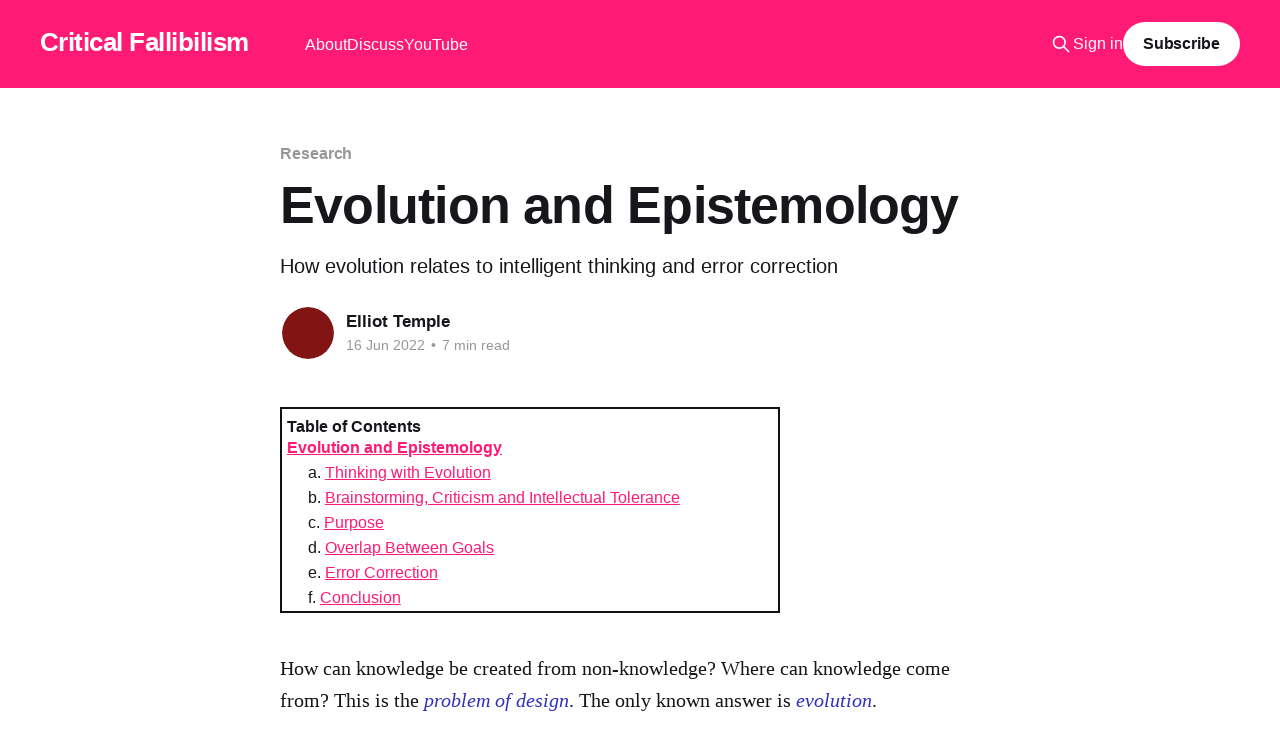

--- FILE ---
content_type: text/html; charset=utf-8
request_url: https://criticalfallibilism.com/evolution-and-epistemology/
body_size: 9499
content:
<!DOCTYPE html>
<html lang="en" class="auto-color">
<head>

    <title>Evolution and Epistemology</title>
    <meta charset="utf-8" />
    <meta http-equiv="X-UA-Compatible" content="IE=edge" />
    <meta name="HandheldFriendly" content="True" />
    <meta name="viewport" content="width=device-width, initial-scale=1.0" />
    
    <link rel="preload" as="style" href="/assets/built/screen.css?v=7b6e70f2cb" />
    <link rel="preload" as="script" href="/assets/built/casper.js?v=7b6e70f2cb" />

    <link rel="stylesheet" type="text/css" href="/assets/built/screen.css?v=7b6e70f2cb" />
    <link rel="stylesheet" type="text/css" href="/assets/css/curi.css?v=7b6e70f2cb" />

    <meta name="description" content="How evolution relates to intelligent thinking and error correction">
    <link rel="icon" href="https://criticalfallibilism.com/content/images/size/w256h256/2022/05/smaller-favicon.png" type="image/png">
    <link rel="canonical" href="https://criticalfallibilism.com/evolution-and-epistemology/">
    <meta name="referrer" content="no-referrer-when-downgrade">
    <link rel="amphtml" href="https://criticalfallibilism.com/evolution-and-epistemology/amp/">
    
    <meta property="og:site_name" content="Critical Fallibilism">
    <meta property="og:type" content="article">
    <meta property="og:title" content="Evolution and Epistemology">
    <meta property="og:description" content="How evolution relates to intelligent thinking and error correction">
    <meta property="og:url" content="https://criticalfallibilism.com/evolution-and-epistemology/">
    <meta property="og:image" content="https://static.ghost.org/v4.0.0/images/publication-cover.jpg">
    <meta property="article:published_time" content="2022-06-16T14:00:58.000Z">
    <meta property="article:modified_time" content="2023-04-28T04:26:56.000Z">
    <meta property="article:tag" content="Research">
    
    <meta name="twitter:card" content="summary_large_image">
    <meta name="twitter:title" content="Evolution and Epistemology">
    <meta name="twitter:description" content="How evolution relates to intelligent thinking and error correction">
    <meta name="twitter:url" content="https://criticalfallibilism.com/evolution-and-epistemology/">
    <meta name="twitter:image" content="https://static.ghost.org/v4.0.0/images/publication-cover.jpg">
    <meta name="twitter:label1" content="Written by">
    <meta name="twitter:data1" content="Elliot Temple">
    <meta name="twitter:label2" content="Filed under">
    <meta name="twitter:data2" content="Research">
    <meta property="og:image:width" content="1200">
    <meta property="og:image:height" content="482">
    
    <script type="application/ld+json">
{
    "@context": "https://schema.org",
    "@type": "Article",
    "publisher": {
        "@type": "Organization",
        "name": "Critical Fallibilism",
        "url": "https://criticalfallibilism.com/",
        "logo": {
            "@type": "ImageObject",
            "url": "https://criticalfallibilism.com/content/images/size/w256h256/2022/05/smaller-favicon.png",
            "width": 60,
            "height": 60
        }
    },
    "author": {
        "@type": "Person",
        "name": "Elliot Temple",
        "image": {
            "@type": "ImageObject",
            "url": "https://criticalfallibilism.com/content/images/2021/05/Red-Blank-Icon-512x512.png",
            "width": 512,
            "height": 512
        },
        "url": "https://criticalfallibilism.com/author/elliot/",
        "sameAs": [
            "https://www.elliottemple.com"
        ]
    },
    "headline": "Evolution and Epistemology",
    "url": "https://criticalfallibilism.com/evolution-and-epistemology/",
    "datePublished": "2022-06-16T14:00:58.000Z",
    "dateModified": "2023-04-28T04:26:56.000Z",
    "keywords": "Research",
    "description": "How evolution relates to intelligent thinking and error correction",
    "mainEntityOfPage": "https://criticalfallibilism.com/evolution-and-epistemology/"
}
    </script>

    <meta name="generator" content="Ghost 5.118">
    <link rel="alternate" type="application/rss+xml" title="Critical Fallibilism" href="https://criticalfallibilism.com/posts/rss/">
    <script defer src="https://cdn.jsdelivr.net/ghost/portal@~2.50/umd/portal.min.js" data-i18n="true" data-ghost="https://criticalfallibilism.com/" data-key="2269946424561b8cd17cda366c" data-api="https://criticalfallibilism.com/ghost/api/content/" data-locale="en" crossorigin="anonymous"></script><style id="gh-members-styles">.gh-post-upgrade-cta-content,
.gh-post-upgrade-cta {
    display: flex;
    flex-direction: column;
    align-items: center;
    font-family: -apple-system, BlinkMacSystemFont, 'Segoe UI', Roboto, Oxygen, Ubuntu, Cantarell, 'Open Sans', 'Helvetica Neue', sans-serif;
    text-align: center;
    width: 100%;
    color: #ffffff;
    font-size: 16px;
}

.gh-post-upgrade-cta-content {
    border-radius: 8px;
    padding: 40px 4vw;
}

.gh-post-upgrade-cta h2 {
    color: #ffffff;
    font-size: 28px;
    letter-spacing: -0.2px;
    margin: 0;
    padding: 0;
}

.gh-post-upgrade-cta p {
    margin: 20px 0 0;
    padding: 0;
}

.gh-post-upgrade-cta small {
    font-size: 16px;
    letter-spacing: -0.2px;
}

.gh-post-upgrade-cta a {
    color: #ffffff;
    cursor: pointer;
    font-weight: 500;
    box-shadow: none;
    text-decoration: underline;
}

.gh-post-upgrade-cta a:hover {
    color: #ffffff;
    opacity: 0.8;
    box-shadow: none;
    text-decoration: underline;
}

.gh-post-upgrade-cta a.gh-btn {
    display: block;
    background: #ffffff;
    text-decoration: none;
    margin: 28px 0 0;
    padding: 8px 18px;
    border-radius: 4px;
    font-size: 16px;
    font-weight: 600;
}

.gh-post-upgrade-cta a.gh-btn:hover {
    opacity: 0.92;
}</style><script async src="https://js.stripe.com/v3/"></script>
    <script defer src="https://cdn.jsdelivr.net/ghost/sodo-search@~1.5/umd/sodo-search.min.js" data-key="2269946424561b8cd17cda366c" data-styles="https://cdn.jsdelivr.net/ghost/sodo-search@~1.5/umd/main.css" data-sodo-search="https://criticalfallibilism.com/" data-locale="en" crossorigin="anonymous"></script>
    
    <link href="https://criticalfallibilism.com/webmentions/receive/" rel="webmention">
    <script defer src="/public/cards.min.js?v=7b6e70f2cb"></script><style>:root {--ghost-accent-color: #FF1A75;}</style>
    <link rel="stylesheet" type="text/css" href="/public/cards.min.css?v=7b6e70f2cb">
    <script src="https://polyfill.io/v3/polyfill.min.js?features=es6"></script>
<script id="MathJax-script" async src="https://cdn.jsdelivr.net/npm/mathjax@3/es5/tex-mml-chtml.js"></script>

</head>
<body class="post-template tag-research tag-toc is-head-left-logo has-cover">
<div class="viewport">

    <header id="gh-head" class="gh-head outer">
        <div class="gh-head-inner inner">
            <div class="gh-head-brand">
                <a class="gh-head-logo no-image" href="https://criticalfallibilism.com">
                        Critical Fallibilism
                </a>
                <button class="gh-search gh-icon-btn" aria-label="Search this site" data-ghost-search><svg xmlns="http://www.w3.org/2000/svg" fill="none" viewBox="0 0 24 24" stroke="currentColor" stroke-width="2" width="20" height="20"><path stroke-linecap="round" stroke-linejoin="round" d="M21 21l-6-6m2-5a7 7 0 11-14 0 7 7 0 0114 0z"></path></svg></button>
                <button class="gh-burger" aria-label="Main Menu"></button>
            </div>

            <nav class="gh-head-menu">
                <ul class="nav">
    <li class="nav-about"><a href="https://criticalfallibilism.com/about/">About</a></li>
    <li class="nav-discuss"><a href="https://criticalfallibilism.com/discuss/">Discuss</a></li>
    <li class="nav-youtube"><a href="https://www.youtube.com/channel/UCboFQkqYkUW9Rdnvjbwyepg">YouTube</a></li>
</ul>

            </nav>

            <div class="gh-head-actions">
                    <button class="gh-search gh-icon-btn" aria-label="Search this site" data-ghost-search><svg xmlns="http://www.w3.org/2000/svg" fill="none" viewBox="0 0 24 24" stroke="currentColor" stroke-width="2" width="20" height="20"><path stroke-linecap="round" stroke-linejoin="round" d="M21 21l-6-6m2-5a7 7 0 11-14 0 7 7 0 0114 0z"></path></svg></button>
                    <div class="gh-head-members">
                                <a class="gh-head-link" href="#/portal/signin" data-portal="signin">Sign in</a>
                                <a class="gh-head-button" href="#/portal/signup" data-portal="signup">Subscribe</a>
                    </div>
            </div>
        </div>
    </header>

    <main>
        



<main id="site-main" class="site-main">
<article class="article post tag-research tag-toc no-image ">

    <header class="article-header gh-canvas">

        <div class="article-tag post-card-tags">
                <span class="post-card-primary-tag">
                    <a href="/tag/research/">Research</a>
                </span>
        </div>

        <h1 class="article-title">Evolution and Epistemology</h1>

            <p class="article-excerpt">How evolution relates to intelligent thinking and error correction</p>

        <div class="article-byline">
        <section class="article-byline-content">

            <ul class="author-list instapaper_ignore">
                <li class="author-list-item">
                    <a href="/author/elliot/" class="author-avatar" aria-label="Read more of Elliot Temple">
                        <img class="author-profile-image" src="/content/images/size/w100/2021/05/Red-Blank-Icon-512x512.png" alt="Elliot Temple" />
                    </a>
                </li>
            </ul>

            <div class="article-byline-meta">
                <h4 class="author-name"><a href="/author/elliot/">Elliot Temple</a></h4>
                <div class="byline-meta-content">
                    <time class="byline-meta-date" datetime="2022-06-16">16 Jun 2022</time>
                        <span class="byline-reading-time"><span class="bull">&bull;</span> 7 min read</span>
                </div>
            </div>

        </section>
        </div>


    </header>

    <section class="gh-content gh-canvas">
	
	
	
        <div id="toc">
            <p class="toc-title">Table of Contents</p>
            <aside class="toc">
            </aside>
        </div>
	
	
	
        <p>How can knowledge be created from non-knowledge? Where can knowledge come from? This is the <em>problem of design</em>. The only known answer is <em>evolution</em>.</p><p>A wolf, or a wolf’s eye, appears to be designed. This “appearance of design” – of purpose – is knowledge. It looks like it was designed because it’s not random or purposeless. It’s good at things like hunting or seeing.</p><p>Evolution creates knowledge. <em>Knowledge is information which is adapted to a purpose.</em> A purpose is a goal or objective – some kind of design. Evolution is not an intelligent designer, but it creates things that look designed by adapting information to purposes. Evolution does a kind of problem solving.</p><p>Human thinking creates new knowledge somehow. Modern science or philosophy wasn’t contained in our genes. A wristwatch or smartphone wasn’t designed by biological evolution. But it has the appearance of design. So where could it come from? How does human thinking work?</p><p>Since no alternatives are known, we should look at the one answer we do have (which has no known refutations): humans create new knowledge (design, adaptation to a purpose) by <em>evolution</em> – by evolving ideas inside their heads. So there’s a second kind of evolution. It’s evolution of memes rather than genes. (By “meme” I mean the original more technical definition – any idea which is a replicator – not a mind virus or internet joke.)</p><p>Note that inventing alternatives to evolution is really hard. People have tried a lot but have failed. <em>Intelligent design</em> isn’t a viable alternative because it assumes intelligence is present, and does the designing, but it doesn’t explain how intelligence functions. <em>Creationism</em> has the same issue – it basically says complexity and knowledge were created by a creator who already had complexity and knowledge … but then where did that creator come from? Again there’s a major gap where something isn’t explained. <em>Spontaneous generation</em> says maybe stuff just appears out of nothing for no reason, which is about as unsatisfactory as proposing <em>magic</em> as an alternative to evolution. Those are, sadly, the <em>best</em> alternatives to evolution we’ve come up with. It’s hard to come up with any candidate ideas at all for how knowledge can be created from non-knowledge. We don’t have a single reasonable alternative to evolution.</p><p>Why can evolution work with multiple different things but still be evolution, be the same process? Because genes and memes have something in common. They are both replicators. Evolution can work with any replicator. The logic of evolution involves <em>replication with variation and selection</em>. Genes and memes are also <em>complex</em> replicators that are capable of doing interesting stuff in a pretty <em>general purpose</em> way. Other replicators can be like that too, but not all are (some are simple or domain-specific).</p><h2 id="thinking-with-evolution">Thinking with Evolution</h2><p>If evolution is the thing underlying our intelligent thinking at a subconscious level, what does that mean for us? What should we do with that insight? How should we adjust our conscious thinking to be more compatible with evolution?</p><p>Evolution generates lots of new things (genes or memes) by replication with variation. Variation means there are copying error so some new stuff is created. The new stuff could be an improvement, but more often it’s worse. The reason evolution is effective is <em>error correction</em>. The random variation part of evolution creates many errors, but the selection part of evolution is not random – it’s more likely to get rid of errors than to get rid of improvements.</p><p>In conscious human thinking, we can mirror this process by brainstorming many ideas (replication with variation) and then using <em>criticism</em> to rule out ideas (that’s selection – some ideas survive criticism and some don’t). <em>Critical thinking</em> is the key reason that intelligent thinking is effective. As Karl Popper put it, we learn by “conjectures and refutations”. I think calling it brainstorming (or guessing) and criticisizing is easier to understand, but it’s the same idea.</p><p>Note: I’m drawing on ideas about evolution and knowledge from many people including Richard Dawkins, Karl Popper, and David Deutsch. They learned some of it from earlier thinkers like Charles Darwin and William Paley.</p><h2 id="brainstorming-criticism-and-intellectual-tolerance">Brainstorming, Criticism and Intellectual Tolerance</h2><p>Brainstorming is the less important part of thinking because <em>random</em> change isn’t knowledge creation or adaptation to a purpose. Actual conscious brainstorming is far from random, but that’s because it relies on subconscious evolution. Our brains are powerful computers and can evolve a bunch of ideas in under a second.</p><p>To facilitate effective thinking, we should try not to suppress brainstorming. In other words, be tolerant of weird ideas. Don’t be like the inquisition. Don’t burn heretics at the stake. Don’t suppress your own ideas to try to fit in and be normal. Don’t believe every outlier idea you think of, but don’t automatically dismiss them either.</p><p>The more important part of thinking is criticism because it differentiates good ideas from bad ideas. That’s harder than just coming up with different ideas.</p><p>Rational criticism should be the way we reject ideas. We shouldn’t reject ideas due to e.g. saying they’re taboo, different, unintuitive or believed by another tribe that we regard as an out-group. We also shouldn’t judge ideas by the social status of their inventor or advocate.</p><h2 id="purpose">Purpose</h2><p>There’s no great problem about how new things could be created at all. The wind blows a rock to a new location and now there is a new arrangement of rocks that is different than before. Water erodes a rock and now there is a new rock that’s a different shape than before. The hard problem that people wondered about was the source of design (purpose, knowledge). That includes things that appear to be designed, whether they were actually designed or not.</p><p>Natural forces like wind and rain wouldn’t randomly make a smartphone or monkey. But we see purposeful complexity in the world around us (such as animals having legs that let them walk, rather than random, useless appendages). The biggest key to that is not replication or brainstorming – creating random new things – but selection which actually addresses what is better or worse. Wind and rain don’t judge, evaluate, or anything equivalent. They don’t preferentially change poor designs while leaving good ones alone. They aren’t progressive – they can’t preserve what’s good and make incremental progress over time. The survival of the fittest plants and animals is biased towards the fitter ones – they have an evolutionary advantage. The wind and rain lack any bias towards progress.</p><p>Genetic evolution has a fixed goal – basically survival and replication. Animals evolve to be good at eating, reproducing and caring for their young while not dying.</p><p>Memetic evolution doesn’t have a fixed goal. We can choose our own goals. You can pick an objective – a purpose, goal or problem – and then brainstorm ways to accomplish that objective. Then you can criticize ideas when you find errors – ways they will fail at your objective. You can also have many objectives at once. The current objective may be to get lunch, but you would criticize an idea that would get you injured. That’s because staying healthy is an objective you also have at the same time.</p><p>Genetic evolution does selection/criticism <em>relative to</em> the goal of, roughly, having a lot of grandchildren. (This isn’t actually intentional or planned. It’s just a description of what happens due to the laws of physics. It’s the logic of the situation.)</p><p>Intelligent thought does selection/criticism <em>relative to</em> our goals, which we can change. We can brainstorm new goals. We can also criticize goals (relative to some of our other goals, or sometimes relative to themselves when a goal is self-contradictory).</p><p>You cannot judge which ideas are good or bad with no context, no goals. Evolution adapts things to purposes. A purpose must be specified. A wolf is designed to hunt, breed, etc. It’s bad at other purposes like flying or living in outer space. Human thinking is more flexible. We can choose purposes like going to the moon and surviving there, or building airplanes and gliders to enable us to fly through the sky.</p><h2 id="overlap-between-goals">Overlap Between Goals</h2><p>The purpose that knowledge is adapted to matters less than you might expect. Some purposes are bad and cause trouble. But many overlap. There’s convergence on what sorts of ideas and actions are able to achieve many different purposes.</p><p>For example, there are many goals where “be honest and hardworking” is part of the answer. There are, in some sense, more goals like that than goals where “be a lazy murderer” is part of the answer. It’s hard to count goals, partly because there appear to be infinitely many logically possible goals. But being a lazy murderer is effective at little besides goals that specify murder and laziness in the goal. If the goal appears to be about something else, then being a lazy murderer probably won’t work for it. However, honesty and hard work are effective for many goals other than being honest or hardworking. E.g. they’re useful for farming lots of wheat or building a car. They have some widespread, generic applicability to other goals. I talk about this more in my <a href="https://criticalfallibilism.com/morality-without-foundations/">dialog about moral foundations and maximizing squirrels</a>.</p><h2 id="error-correction">Error Correction</h2><p>So we pick goals to adapt ideas to, but they aren’t arbitrary. And we generate random ideas and then criticize them relative to our goals. The criticism is the <em>error correction</em> step. Having a way to correct errors is crucial for making evolution of ideas function. It’s also crucial because errors are inevitable. There are no processes that can guarantee errors will never come up. We can’t avoid all errors preemptively. There’s no way to brainstorm only good ideas or do activities only perfectly correctly. We’re fallible. We make mistakes. And the physical world has random variance. We can’t have perfect, total control over it. Atoms wiggle around and sometimes end up in the wrong places. We have to build things with margins of error, engineering tolerances, resiliency, robustness, etc. And we have to think in resilient ways too. Being able to correct errors is how you get resiliency, since if something goes wrong it can be fixed.</p><p><em>Rationality</em> is also about being good at error correction. If your mistakes can be corrected effectively, then your thinking is rational. If they can’t then that’s irrational – it means you’re doing some things to block progress and improvement.</p><p>This focus on error correction in thinking differs from a lot of widespread beliefs. Not everyone thinks this way. People often try to figure out <a href="https://criticalfallibilism.com/yes-or-no-philosophy-summary/">how good</a> ideas are. They try to judge arguments and evidence as strong or weak, and figure out how much weight is behind each idea. They try to figure out which ideas are superior more than they try to find errors. They look for good traits of ideas a lot. They’re more focused on positives than negatives. That’s <a href="https://criticalfallibilism.com/multi-factor-decision-making-math/">a mistake</a>. That approach doesn’t <a href="https://criticalfallibilism.com/resolving-conflicting-ideas/">resolve conflicts between ideas</a>.</p><p>Error isn’t a matter of degree. For a well-defined goal which defines what counts as success and what doesn’t, we can judge an idea as either succeeding or failing. An error is a reason it fails. No positive traits can guarantee success or prevent errors from causing failure. So instead of considering how good an idea is, or how strong the arguments for it, or how much evidence it has (or negative versions of those like how poor an idea is), we should consider if we know of a (decisive) error: a reason the idea will fail at a specific goal we have.</p><h2 id="conclusion">Conclusion</h2><p>Understanding evolution helps us understand epistemology better. This understanding encourages us to brainstorm ideas more. And it encourages us to focus more on error correction rather than degrees of goodness, which is a more productive way to think.</p>
    </section>


</article>
</main>

    <section class="footer-cta outer">
        <div class="inner">
            <h2 class="footer-cta-title">Sign up for more like this.</h2>
            <a class="footer-cta-button" href="#/portal" data-portal>
                <div class="footer-cta-input">Enter your email</div>
                <span>Subscribe</span>
            </a>
        </div>
    </section>



            <aside class="read-more-wrap outer">
                <div class="read-more inner">
                        
<article class="post-card post no-image">


    <div class="post-card-content">

        <a class="post-card-content-link" href="/dennis-hackethal-falsely-implied-that-critical-fallibilism-plagiarizes-karl-popper/">
            <header class="post-card-header">
                <div class="post-card-tags">
                </div>
                <h2 class="post-card-title">
                    Dennis Hackethal Falsely Implied That Critical Fallibilism Plagiarizes Karl Popper
                </h2>
            </header>
                <div class="post-card-excerpt">Dennis Hackethal has been writing about Critical Fallibilism&#39;s (CF&#39;s) core ideas, on his Veritula website, but he doesn&#39;t name or credit CF or me. Instead, he claims the ideas were invented by Karl Popper and are part of Popper&#39;s philosophy, Critical Rationalism</div>
        </a>

        <footer class="post-card-meta">
            <time class="post-card-meta-date" datetime="2025-11-20">20 Nov 2025</time>
                <span class="post-card-meta-length">10 min read</span>
        </footer>

    </div>

</article>
                        
<article class="post-card post no-image">


    <div class="post-card-content">

        <a class="post-card-content-link" href="/intellectuals-dont-debate-much/">
            <header class="post-card-header">
                <div class="post-card-tags">
                </div>
                <h2 class="post-card-title">
                    Intellectuals Don&#x27;t Debate Much
                </h2>
            </header>
                <div class="post-card-excerpt">Rational intellectuals should debate multiple times per year.</div>
        </a>

        <footer class="post-card-meta">
            <time class="post-card-meta-date" datetime="2025-11-16">16 Nov 2025</time>
                <span class="post-card-meta-length">7 min read</span>
        </footer>

    </div>

</article>
                        
<article class="post-card post no-image">


    <div class="post-card-content">

        <a class="post-card-content-link" href="/debate-policies-introduction/">
            <header class="post-card-header">
                <div class="post-card-tags">
                </div>
                <h2 class="post-card-title">
                    Debate Policies Introduction
                </h2>
            </header>
                <div class="post-card-excerpt">All rational public intellectuals should have debate policies.</div>
        </a>

        <footer class="post-card-meta">
            <time class="post-card-meta-date" datetime="2025-11-12">12 Nov 2025</time>
                <span class="post-card-meta-length">8 min read</span>
        </footer>

    </div>

</article>
                </div>
            </aside>


    <!-- table of contents -->
    <script src="https://cdnjs.cloudflare.com/ajax/libs/tocbot/4.11.1/tocbot.min.js" integrity="sha384-TnuMTlegqfBi40E9e3dO2qfmPVKDjLFCCgyZ5bR3SA/hYTJXI090bTbAr/AXO+bc" crossorigin="anonymous"></script>
 
    <script>
    tocbot.init({
    // Where to render the table of contents.
    tocSelector: '.toc',
    // Where to grab the headings to build the table of contents.
    contentSelector: 'article',
    // Which headings to grab inside of the contentSelector element.
    headingSelector: 'h1, h2, h3, h4, h5, h6' ,
    // For headings inside relative or absolute positioned containers within content.
    hasInnerContainers: true,
    ignoreSelector: '.author-name'
    });
    </script>



    </main>

    <footer class="site-footer outer">
        <div class="inner">
            <section class="copyright"><a href="https://criticalfallibilism.com">Critical Fallibilism</a> &copy; 2026</section>
            <nav class="site-footer-nav">
                <ul class="nav">
    <li class="nav-about"><a href="https://criticalfallibilism.com/about/">About</a></li>
    <li class="nav-discuss"><a href="https://criticalfallibilism.com/discuss/">Discuss</a></li>
    <li class="nav-posts-grid"><a href="https://criticalfallibilism.com/posts/">Posts Grid</a></li>
    <li class="nav-subscribe"><a href="https://criticalfallibilism.com/#/portal/signup">Subscribe</a></li>
</ul>

            </nav>
            <div class="gh-powered-by"><a href="https://ghost.org/" target="_blank" rel="noopener">Powered by Ghost</a></div>
        </div>
    </footer>

</div>

    <div class="pswp" tabindex="-1" role="dialog" aria-hidden="true">
    <div class="pswp__bg"></div>

    <div class="pswp__scroll-wrap">
        <div class="pswp__container">
            <div class="pswp__item"></div>
            <div class="pswp__item"></div>
            <div class="pswp__item"></div>
        </div>

        <div class="pswp__ui pswp__ui--hidden">
            <div class="pswp__top-bar">
                <div class="pswp__counter"></div>

                <button class="pswp__button pswp__button--close" title="Close (Esc)"></button>
                <button class="pswp__button pswp__button--share" title="Share"></button>
                <button class="pswp__button pswp__button--fs" title="Toggle fullscreen"></button>
                <button class="pswp__button pswp__button--zoom" title="Zoom in/out"></button>

                <div class="pswp__preloader">
                    <div class="pswp__preloader__icn">
                        <div class="pswp__preloader__cut">
                            <div class="pswp__preloader__donut"></div>
                        </div>
                    </div>
                </div>
            </div>

            <div class="pswp__share-modal pswp__share-modal--hidden pswp__single-tap">
                <div class="pswp__share-tooltip"></div>
            </div>

            <button class="pswp__button pswp__button--arrow--left" title="Previous (arrow left)"></button>
            <button class="pswp__button pswp__button--arrow--right" title="Next (arrow right)"></button>

            <div class="pswp__caption">
                <div class="pswp__caption__center"></div>
            </div>
        </div>
    </div>
</div>
<script
    src="https://code.jquery.com/jquery-3.5.1.min.js"
    integrity="sha256-9/aliU8dGd2tb6OSsuzixeV4y/faTqgFtohetphbbj0="
    crossorigin="anonymous">
</script>
<script src="/assets/built/casper.js?v=7b6e70f2cb"></script>
<script>
$(document).ready(function () {
    // Mobile Menu Trigger
    $('.gh-burger').click(function () {
        $('body').toggleClass('gh-head-open');
    });
    // FitVids - Makes video embeds responsive
    $(".gh-content").fitVids();
});
</script>



</body>
</html>


--- FILE ---
content_type: text/css; charset=UTF-8
request_url: https://criticalfallibilism.com/assets/css/curi.css?v=7b6e70f2cb
body_size: 1478
content:
em, i {
    color: #3030BF;
}

div.details_area {
    font-size: 120%;
}

details details {
	margin-left: 30px;
}

details details details {
	margin-left: 60px;
}

details summary {
    font-size: 120%;
/*	margin-top: 10px;*/
    margin-bottom: 10px;
}

details {
    margin-bottom: 10px;
}

article table, article td, article th { border: 1px solid black; }

article th { min-width: 100px; padding: 0 10px 0 10px; }

article td { padding-left: 5px; }



p.tag-description {
    margin-bottom: 0.3em;
    font-size: 90%;
}


/* https://stackoverflow.com/questions/38078957/can-we-define-min-margin-and-max-margin-max-padding-and-min-padding-in-css */

/* override paragraph spacing to lower it for large screens */
.gh-content>*+* {
/*DEFAULT: margin-top: 4vmin;*/
    margin-top: min(1em, 4vmin);
/*    margin-top: 1em;*/
/*	margin-top: 0;*/
}


/* lower space before headers. there is still a lot of space for blockquotes */
.gh-content>[id]:not(:first-child) {
/* DEFAULT margin: 2em 0 0; */
margin: 1.5em 0 0;
/*margin: 0;*/
}

/* lower space before hr's and blockquotes*/
.gh-content > hr,
.gh-content > blockquote {
/* DEFAULT:    margin-top: 6vmin;*/
	margin-top: min(1.5em, 6vmin);
}
.gh-content > hr + *,
.gh-content > blockquote + * {
	/*  DEFAULT:  margin-top: 6vmin !important;*/
	margin-top: min(1.5em, 6vmin) !important;
}

/* lower space around mathjax */
mjx-container {
    margin: 0 !important;
}

/*.MathJax {
    margin: 0 !important;
}*/




/* Table of Contents */

/* https://github.com/tscanlin/tocbot */
/* https://forum.ghost.org/t/table-of-contents-tutorial-for-casper-version-4-simplified/22584 */
/* https://tscanlin.github.io/tocbot/ */


/* styling background of ToC */
div#toc {
/*    border: 1px solid #a2a9b1;
    background-color: #f8f9fa;
*/  
    border: 2px solid #111214;
/*    background-color: #fff;*/
    padding: 5px;
    z-index: 1;
    max-width: 500px;
    margin: 0;
    margin-bottom: 1.5em;
}


div#toc  ol {
    list-style-position: inside;
  /* Cancel out Ghost's default margin-bottom: 30px. */
    margin-bottom: 0;
    /* suppress list numbers. */
    list-style-type: disc;
    
    padding-right: 5px;
}

div#toc li {
    padding-left: 0px;
    margin-left: 0px;
}

div#toc aside.toc ol:first-child
{
    padding-left: 0px;
    list-style-type: none;
}

div#toc  ol {
    padding-right: 0px;
}

p.toc-title {
    font-weight: bold;
}

div#toc  a.is-active-link {
    font-weight: bold;
}

div#toc  li {
/* line height was big by default, this makes it smaller */
  line-height: 110%;
}

/* make ToC float on right side if big screen */
@media only screen and (min-width: 1450px) {
	div#toc  {
	  position: fixed;
	  top: 100px;
	  right: 10px;
	  max-width: 330px;
	}
}

@media (prefers-color-scheme: dark) {
    html div#toc {
/*        color: rgba(255, 255, 255, 0.75);*/
/*        background: var(--color-darkmode);*/
/*	    border: 2px solid 979797;*/


		/*		background-color: var(--color-darkmode);*/
		border: 2px solid rgba(255, 255, 255, 0.75);
    }
}




body div.site-header-content {
/* DEFAULT: padding: 18vmin 4vmin;*/
    padding: 4vmin 4vmin;
	

}

body.has-cover div.site-header-content {
	/*default min-height 560px*/
		min-height: 200px;
}

/*.has-cover .site-header-content {
    min-height: 560px;
    background-color: var(--ghost-accent-color);
    color: #fff;
}*/

/*body div.site-header-cover {
    position: absolute;
    top: 0;
    right: 0;
    bottom: 0;
    left: 0;
    width: 100%;
    height: 50%;
    object-fit: cover;
}*/


body .article {
/* DEFAULT: padding: 8vmin 0; */
    padding: min(2em, 8vmin) 0;
}

body .article-header {
	/* DEFAULT: padding: 0 0 6vmin 0; */
    padding: 0 0 min(1em, 6vmin) 0;
}



/* add left borders on nested blockquotes */
blockquote > blockquote {
	border-left: 0.3rem solid var(--ghost-accent-color);
	margin: 0;
}

/* within a blockquote, a paragraph or blockquote followed by a paragraph or blockquote should have a top margin on the following paragraph*/
blockquote p + p, blockquote blockquote + p, blockquote p + blockquote {
	margin-block-start: 1em;
}


/* alternative from https://forum.ghost.org/t/markdown-blockquotes-not-rendering-properly/31157/16
blockquote p:first-child {
    margin-top: 0;
}
blockquote p {
    margin: 1.5rem;
}
blockquote p:last-child {
    margin-bottom: 0;
}
*/